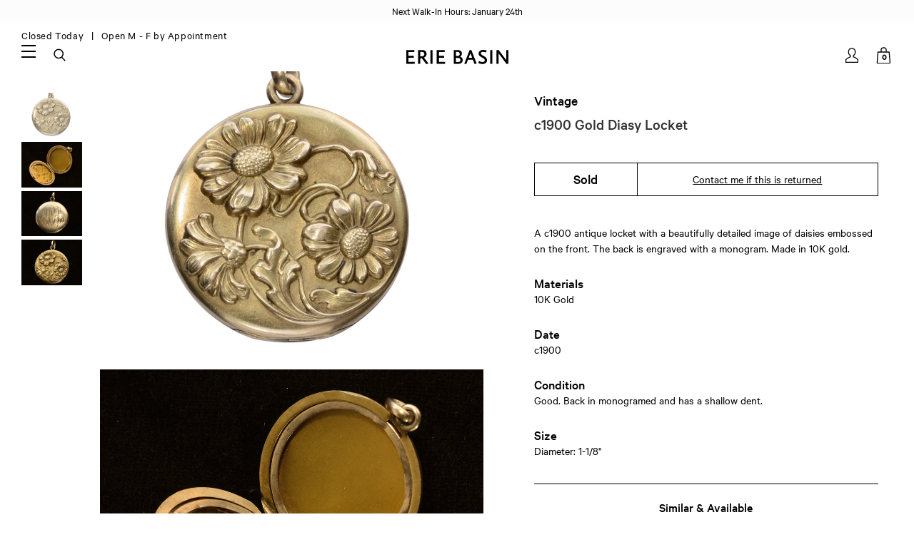

--- FILE ---
content_type: text/css
request_url: https://eriebasin.com/cdn/shop/t/35/assets/accesibility.css?v=116520396499289465621717508093
body_size: -204
content:
.skip-to-content-link{position:absolute;top:14px;left:20px;background-color:#fff;z-index:99999999;padding:10px;font-size:20px;border:1px solid currentcolor;transform:translate(-200%)}.skip-to-content-link:focus{transform:translate(0)}.button-close-cst-wrapper{width:100%;display:flex;justify-content:center}.button-close-cst:not(:focus){font-size:0}.app-header button{color:#000}body.template-index .app-header button{color:#fff}button:focus{outline:1px solid currentcolor}#sortBy-fake .OptionBox{font-size:1.6rem}#BtnCart,#BtnSearch{padding:0}#sortBy-fake .OptionTitle{color:#000!important}@media (min-width: 768px){#BtnMenu{transform:translateY(-5px)}}.remove_fluout{cursor:pointer;border-bottom:1px solid black;color:#000;font-family:Calibre;font-size:14px;padding:0}.hiddenAcc{width:0;height:0;overflow:hidden;padding:0;margin:0;border:none;outline:none;box-shadow:none}#ProductDetails .product-form .product-utils .product-utils-item{color:#000!important}#AppNav a:focus-within,#AppNav a:focus-visible,#AppNav a:focus{outline:none!important}
/*# sourceMappingURL=/cdn/shop/t/35/assets/accesibility.css.map?v=116520396499289465621717508093 */
